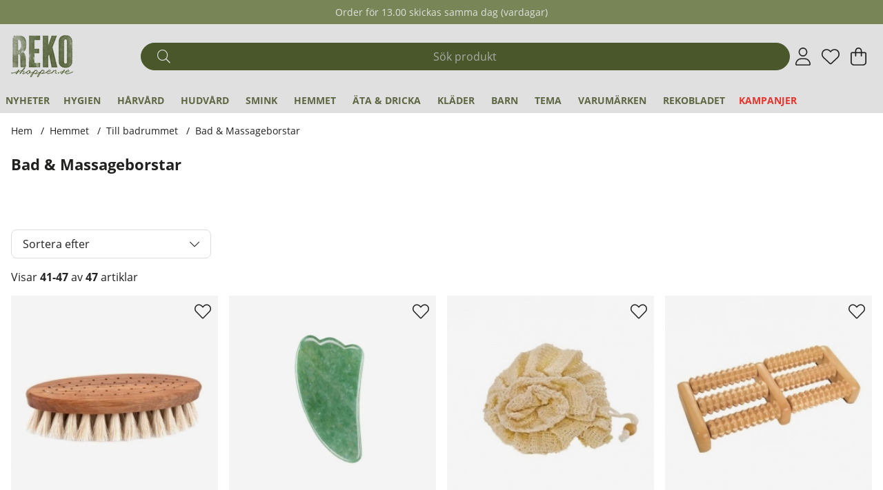

--- FILE ---
content_type: application/javascript; charset=utf-8
request_url: https://www.rekoshoppen.se/themes/main/design/script/onskelista-min.js?1746022691
body_size: 1170
content:
/*---------------------------------------------------------------------------------
   Site: 
   COPYRIGHT (c) ASKÅS INTERNET- & REKLAMBYRÅ AB 1997-2023. ALL RIGHTS RESERVED.
---------------------------------------------------------------------------------*/
var wishlistHandler={init:function(){var _this=this;_this.initTriggers();var elem;if(jQuery(".wishlist-button.wlprod").length){elem=jQuery(".wishlist-button.wlprod");}else if(jQuery(".wishlist-button.wlcell").length){elem=jQuery(".wishlist-button.wlcell");}
this.updateQty();_this.initHelper(elem);},initTriggers:function(){jQuery(document).on('click','.wishlist-button',function(){var _this=jQuery(this);var action=_this.attr('data-action');var artnr=_this.attr('data-artnr');if(_this.hasClass("idle")){_this.next(".error").show();}else{_this.next(".error").hide();if(action=='add'||action=='remove')
{var success=wishlistHandler.toggleProduct(_this,artnr,action)}}});},toggleProduct:function(el,artnr,action){var _this=this;var url=action=='add'?'/shop?funk=Onskelista_Lagg_Till_Artikel_JSON&Artnr=':'/shop?funk=Onskelista_Radera_Artikel_JSON&Artnr=';url+=artnr;var actionReverse=action=='add'?'remove':'add';if(action=='add'){el.removeClass('add').addClass('remove');}else if(action=='remove'){el.removeClass('remove').addClass('add');}
jQuery.getJSON(url,function(data){if(data.statuskod=="1"){el.attr('data-action',actionReverse);updateLocalStorageWishlist();_this.updateQty();}});},updateQty:function(){jQuery.getJSON('/shop?funk=Hamta_Antal_Artiklar_I_Onskelistan_JSON',function(data){if(data.status==="OK")
{if(data.antal>0)
{jQuery(".Onskelista_count .wishlist-header__count").html(data.antal);jQuery(".wishlist-indicator").addClass("active");}
else
{jQuery(".Onskelista_count .wishlist-header__count").html(data.antal);jQuery(".wishlist-indicator").removeClass("active");}}});},loadStart:function(el){el.addClass('loading');el.find('i').hide();},loadResolve:function(el,status){el.removeClass('loading');el.find('i').show();},initHelper:function(elem){if(elem){if(Array.isArray(elem)||elem.length>1){elem.each((index,el)=>{this.initHelper(jQuery(el));});}else{var url=elem.attr("data-link");var newClass="";var artnr=elem.data('artnr');if(url&&url.match(/Onskelista_Lagg_Till/)||url&&url.match(/OnskelistaLaggtill/)){newClass="add";elem.attr('data-action','add');}else{newClass="remove";elem.attr('data-action','remove');}
elem.addClass(newClass);if(localStorage.getItem('wishlistArticles')){let articles=JSON.parse(localStorage.getItem('wishlistArticles'));if(itemExistsInWishlist(articles,artnr)){elem.attr('data-action','remove');elem.removeClass('add');elem.addClass('remove');}}else{updateLocalStorageWishlist(artnr,elem);}}}}}
function itemExistsInWishlist(articles,artnr){let artnr_as_string=''+artnr;return articles.includes(artnr_as_string);}
function updateLocalStorageWishlist(artnr='',elem=''){jQuery.getJSON('/shop?funk=Hamta_Artiklar_I_Onskelista_JSON',function(data){if(data.status==='OK'){const articles=data.artnr;localStorage.setItem('wishlistArticles',JSON.stringify(articles));if(artnr&&elem){if(itemExistsInWishlist(articles,artnr)){elem.attr('data-action','remove');elem.addClass('remove');}}}})
.done(function(){getWishlistCount();})
.fail(function(){localStorage.removeItem('wishlistArticles');jQuery('.wl-count').text('0');const wl_header=jQuery('.wishlist-header');wl_header.attr('data-count',0);jQuery('.wishlist-header-content #wishlist_dropdown').hide();jQuery('.wl-empty-content').show();jQuery('.wl-no-products').fadeTo(400,1);setTimeout(function(){wl_header.addClass('wl-empty');},400);getWishlistCount();});}
function getWishlistCount(){let wishListItemCount=0;if(localStorage.getItem('wishlistArticles')){wishListItemCount=JSON.parse(localStorage.getItem('wishlistArticles')).length;jQuery('.wl-count').text(wishListItemCount);jQuery('.wishlist-header').attr('data-count',wishListItemCount);}
else{jQuery.getJSON('/shop?funk=Hamta_Antal_Artiklar_I_Onskelistan_JSON',function(data){if(data.status==="OK"){wishListItemCount=data.antal?data.antal:0;jQuery('.wl-count').text(wishListItemCount);jQuery('.wishlist-header').attr('data-count',wishListItemCount);}});}}
